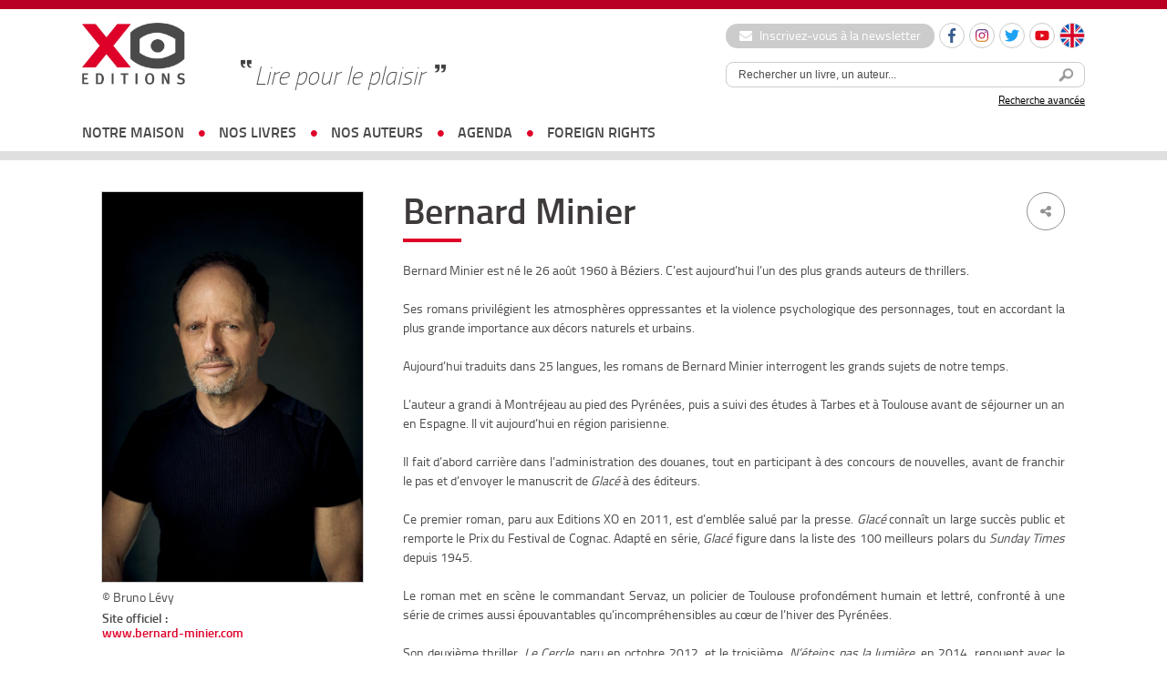

--- FILE ---
content_type: text/html; charset=UTF-8
request_url: https://www.xoeditions.com/auteurs/bernard-minier/
body_size: 14455
content:


<!doctype html>
<html lang="fr">
<head>
<meta charset="utf-8">
    <meta name='robots' content='index, follow, max-image-preview:large, max-snippet:-1, max-video-preview:-1' />
	<style>img:is([sizes="auto" i], [sizes^="auto," i]) { contain-intrinsic-size: 3000px 1500px }</style>
	<link rel="alternate" hreflang="en-us" href="https://www.xoeditions.com/en/auteurs/bernard-minier-en/" />
<link rel="alternate" hreflang="fr-fr" href="https://www.xoeditions.com/auteurs/bernard-minier/" />
<title>Bernard Minier  - XO Editions</title> 

	<!-- This site is optimized with the Yoast SEO plugin v25.7 - https://yoast.com/wordpress/plugins/seo/ -->
	<link rel="canonical" href="https://www.xoeditions.com/auteurs/bernard-minier/" />
	<meta property="og:locale" content="fr_FR" />
	<meta property="og:type" content="article" />
	<meta property="og:title" content="Bernard Minier - XO Editions" />
	<meta property="og:description" content="Bernard Minier est né le 26 août 1960 à Béziers. C’est aujourd’hui l’un des plus grands auteurs de thrillers. Ses romans privilégient les atmosphères oppressantes et la violence psychologique des personnages, tout en accordant la plus grande importance aux décors naturels et urbains. Aujourd’hui traduits dans 25 langues, les romans de [&hellip;]" />
	<meta property="og:url" content="https://www.xoeditions.com/auteurs/bernard-minier/" />
	<meta property="og:site_name" content="XO Editions" />
	<meta property="article:publisher" content="https://www.facebook.com/xoeditions" />
	<meta property="article:modified_time" content="2022-03-10T16:19:11+00:00" />
	<meta property="og:image" content="https://www.xoeditions.com/wp-content/uploads/2014/02/BLEV3167-scaled.jpg" />
	<meta property="og:image:width" content="1707" />
	<meta property="og:image:height" content="2560" />
	<meta property="og:image:type" content="image/jpeg" />
	<meta name="twitter:card" content="summary_large_image" />
	<meta name="twitter:site" content="@XOeditions" />
	<meta name="twitter:label1" content="Durée de lecture estimée" />
	<meta name="twitter:data1" content="2 minutes" />
	<script type="application/ld+json" class="yoast-schema-graph">{"@context":"https://schema.org","@graph":[{"@type":"WebPage","@id":"https://www.xoeditions.com/auteurs/bernard-minier/","url":"https://www.xoeditions.com/auteurs/bernard-minier/","name":"Bernard Minier - XO Editions","isPartOf":{"@id":"https://www.xoeditions.com/#website"},"primaryImageOfPage":{"@id":"https://www.xoeditions.com/auteurs/bernard-minier/#primaryimage"},"image":{"@id":"https://www.xoeditions.com/auteurs/bernard-minier/#primaryimage"},"thumbnailUrl":"https://www.xoeditions.com/wp-content/uploads/2014/02/BLEV3167-scaled.jpg","datePublished":"2014-02-24T14:54:20+00:00","dateModified":"2022-03-10T16:19:11+00:00","breadcrumb":{"@id":"https://www.xoeditions.com/auteurs/bernard-minier/#breadcrumb"},"inLanguage":"fr-FR","potentialAction":[{"@type":"ReadAction","target":["https://www.xoeditions.com/auteurs/bernard-minier/"]}]},{"@type":"ImageObject","inLanguage":"fr-FR","@id":"https://www.xoeditions.com/auteurs/bernard-minier/#primaryimage","url":"https://www.xoeditions.com/wp-content/uploads/2014/02/BLEV3167-scaled.jpg","contentUrl":"https://www.xoeditions.com/wp-content/uploads/2014/02/BLEV3167-scaled.jpg","width":1707,"height":2560,"caption":"Bernard Minier à son domicile"},{"@type":"BreadcrumbList","@id":"https://www.xoeditions.com/auteurs/bernard-minier/#breadcrumb","itemListElement":[{"@type":"ListItem","position":1,"name":"Accueil","item":"https://www.xoeditions.com/"},{"@type":"ListItem","position":2,"name":"Auteurs","item":"https://xoeditions.xoeditions-vt-prod-lamp01.dcsrv.eu/en/auteurs/"},{"@type":"ListItem","position":3,"name":"Bernard Minier"}]},{"@type":"WebSite","@id":"https://www.xoeditions.com/#website","url":"https://www.xoeditions.com/","name":"XO Editions","description":"Maison d&#039;édition","publisher":{"@id":"https://www.xoeditions.com/#organization"},"potentialAction":[{"@type":"SearchAction","target":{"@type":"EntryPoint","urlTemplate":"https://www.xoeditions.com/?s={search_term_string}"},"query-input":{"@type":"PropertyValueSpecification","valueRequired":true,"valueName":"search_term_string"}}],"inLanguage":"fr-FR"},{"@type":"Organization","@id":"https://www.xoeditions.com/#organization","name":"XO Editions","url":"https://www.xoeditions.com/","logo":{"@type":"ImageObject","inLanguage":"fr-FR","@id":"https://www.xoeditions.com/#/schema/logo/image/","url":"https://www.xoeditions.com/wp-content/uploads/2016/10/XO-logo-calameo.png","contentUrl":"https://www.xoeditions.com/wp-content/uploads/2016/10/XO-logo-calameo.png","width":160,"height":45,"caption":"XO Editions"},"image":{"@id":"https://www.xoeditions.com/#/schema/logo/image/"},"sameAs":["https://www.facebook.com/xoeditions","https://x.com/XOeditions"]}]}</script>
	<!-- / Yoast SEO plugin. -->


<meta name="description" content="Bernard Minier est né le 26 août 1960 à Béziers. C’est aujourd’hui l’un des plus grands auteurs de thrillers.
Ses romans privilégient les atmosphè..." />
<meta property="og:url" content="https://www.xoeditions.com/auteurs/bernard-minier/"/>
<meta property="og:title" content="Bernard Minier" />
<meta property="og:description" content="Bernard Minier est né le 26 août 1960 à Béziers. C’est aujourd’hui l’un des plus grands auteurs de thrillers. Ses romans privilégient les atmosphères oppressantes et la violence psychologique des personnages, tout en accordant la plus grande importance aux décors naturels et urbains. A..." />
<meta property="og:type" content="article" />
<meta property="og:image" content="https://www.xoeditions.com/wp-content/uploads/2014/02/BLEV3167-scaled.jpg" />
<link rel='stylesheet' id='sbi_styles-css' href='https://www.xoeditions.com/wp-content/plugins/instagram-feed/css/sbi-styles.min.css?ver=6.9.1' type='text/css' media='all' />
<link rel='stylesheet' id='wp-block-library-css' href='https://www.xoeditions.com/wp-includes/css/dist/block-library/style.min.css?ver=6.8.3' type='text/css' media='all' />
<style id='classic-theme-styles-inline-css' type='text/css'>
/*! This file is auto-generated */
.wp-block-button__link{color:#fff;background-color:#32373c;border-radius:9999px;box-shadow:none;text-decoration:none;padding:calc(.667em + 2px) calc(1.333em + 2px);font-size:1.125em}.wp-block-file__button{background:#32373c;color:#fff;text-decoration:none}
</style>
<style id='global-styles-inline-css' type='text/css'>
:root{--wp--preset--aspect-ratio--square: 1;--wp--preset--aspect-ratio--4-3: 4/3;--wp--preset--aspect-ratio--3-4: 3/4;--wp--preset--aspect-ratio--3-2: 3/2;--wp--preset--aspect-ratio--2-3: 2/3;--wp--preset--aspect-ratio--16-9: 16/9;--wp--preset--aspect-ratio--9-16: 9/16;--wp--preset--color--black: #000000;--wp--preset--color--cyan-bluish-gray: #abb8c3;--wp--preset--color--white: #ffffff;--wp--preset--color--pale-pink: #f78da7;--wp--preset--color--vivid-red: #cf2e2e;--wp--preset--color--luminous-vivid-orange: #ff6900;--wp--preset--color--luminous-vivid-amber: #fcb900;--wp--preset--color--light-green-cyan: #7bdcb5;--wp--preset--color--vivid-green-cyan: #00d084;--wp--preset--color--pale-cyan-blue: #8ed1fc;--wp--preset--color--vivid-cyan-blue: #0693e3;--wp--preset--color--vivid-purple: #9b51e0;--wp--preset--gradient--vivid-cyan-blue-to-vivid-purple: linear-gradient(135deg,rgba(6,147,227,1) 0%,rgb(155,81,224) 100%);--wp--preset--gradient--light-green-cyan-to-vivid-green-cyan: linear-gradient(135deg,rgb(122,220,180) 0%,rgb(0,208,130) 100%);--wp--preset--gradient--luminous-vivid-amber-to-luminous-vivid-orange: linear-gradient(135deg,rgba(252,185,0,1) 0%,rgba(255,105,0,1) 100%);--wp--preset--gradient--luminous-vivid-orange-to-vivid-red: linear-gradient(135deg,rgba(255,105,0,1) 0%,rgb(207,46,46) 100%);--wp--preset--gradient--very-light-gray-to-cyan-bluish-gray: linear-gradient(135deg,rgb(238,238,238) 0%,rgb(169,184,195) 100%);--wp--preset--gradient--cool-to-warm-spectrum: linear-gradient(135deg,rgb(74,234,220) 0%,rgb(151,120,209) 20%,rgb(207,42,186) 40%,rgb(238,44,130) 60%,rgb(251,105,98) 80%,rgb(254,248,76) 100%);--wp--preset--gradient--blush-light-purple: linear-gradient(135deg,rgb(255,206,236) 0%,rgb(152,150,240) 100%);--wp--preset--gradient--blush-bordeaux: linear-gradient(135deg,rgb(254,205,165) 0%,rgb(254,45,45) 50%,rgb(107,0,62) 100%);--wp--preset--gradient--luminous-dusk: linear-gradient(135deg,rgb(255,203,112) 0%,rgb(199,81,192) 50%,rgb(65,88,208) 100%);--wp--preset--gradient--pale-ocean: linear-gradient(135deg,rgb(255,245,203) 0%,rgb(182,227,212) 50%,rgb(51,167,181) 100%);--wp--preset--gradient--electric-grass: linear-gradient(135deg,rgb(202,248,128) 0%,rgb(113,206,126) 100%);--wp--preset--gradient--midnight: linear-gradient(135deg,rgb(2,3,129) 0%,rgb(40,116,252) 100%);--wp--preset--font-size--small: 13px;--wp--preset--font-size--medium: 20px;--wp--preset--font-size--large: 36px;--wp--preset--font-size--x-large: 42px;--wp--preset--spacing--20: 0.44rem;--wp--preset--spacing--30: 0.67rem;--wp--preset--spacing--40: 1rem;--wp--preset--spacing--50: 1.5rem;--wp--preset--spacing--60: 2.25rem;--wp--preset--spacing--70: 3.38rem;--wp--preset--spacing--80: 5.06rem;--wp--preset--shadow--natural: 6px 6px 9px rgba(0, 0, 0, 0.2);--wp--preset--shadow--deep: 12px 12px 50px rgba(0, 0, 0, 0.4);--wp--preset--shadow--sharp: 6px 6px 0px rgba(0, 0, 0, 0.2);--wp--preset--shadow--outlined: 6px 6px 0px -3px rgba(255, 255, 255, 1), 6px 6px rgba(0, 0, 0, 1);--wp--preset--shadow--crisp: 6px 6px 0px rgba(0, 0, 0, 1);}:where(.is-layout-flex){gap: 0.5em;}:where(.is-layout-grid){gap: 0.5em;}body .is-layout-flex{display: flex;}.is-layout-flex{flex-wrap: wrap;align-items: center;}.is-layout-flex > :is(*, div){margin: 0;}body .is-layout-grid{display: grid;}.is-layout-grid > :is(*, div){margin: 0;}:where(.wp-block-columns.is-layout-flex){gap: 2em;}:where(.wp-block-columns.is-layout-grid){gap: 2em;}:where(.wp-block-post-template.is-layout-flex){gap: 1.25em;}:where(.wp-block-post-template.is-layout-grid){gap: 1.25em;}.has-black-color{color: var(--wp--preset--color--black) !important;}.has-cyan-bluish-gray-color{color: var(--wp--preset--color--cyan-bluish-gray) !important;}.has-white-color{color: var(--wp--preset--color--white) !important;}.has-pale-pink-color{color: var(--wp--preset--color--pale-pink) !important;}.has-vivid-red-color{color: var(--wp--preset--color--vivid-red) !important;}.has-luminous-vivid-orange-color{color: var(--wp--preset--color--luminous-vivid-orange) !important;}.has-luminous-vivid-amber-color{color: var(--wp--preset--color--luminous-vivid-amber) !important;}.has-light-green-cyan-color{color: var(--wp--preset--color--light-green-cyan) !important;}.has-vivid-green-cyan-color{color: var(--wp--preset--color--vivid-green-cyan) !important;}.has-pale-cyan-blue-color{color: var(--wp--preset--color--pale-cyan-blue) !important;}.has-vivid-cyan-blue-color{color: var(--wp--preset--color--vivid-cyan-blue) !important;}.has-vivid-purple-color{color: var(--wp--preset--color--vivid-purple) !important;}.has-black-background-color{background-color: var(--wp--preset--color--black) !important;}.has-cyan-bluish-gray-background-color{background-color: var(--wp--preset--color--cyan-bluish-gray) !important;}.has-white-background-color{background-color: var(--wp--preset--color--white) !important;}.has-pale-pink-background-color{background-color: var(--wp--preset--color--pale-pink) !important;}.has-vivid-red-background-color{background-color: var(--wp--preset--color--vivid-red) !important;}.has-luminous-vivid-orange-background-color{background-color: var(--wp--preset--color--luminous-vivid-orange) !important;}.has-luminous-vivid-amber-background-color{background-color: var(--wp--preset--color--luminous-vivid-amber) !important;}.has-light-green-cyan-background-color{background-color: var(--wp--preset--color--light-green-cyan) !important;}.has-vivid-green-cyan-background-color{background-color: var(--wp--preset--color--vivid-green-cyan) !important;}.has-pale-cyan-blue-background-color{background-color: var(--wp--preset--color--pale-cyan-blue) !important;}.has-vivid-cyan-blue-background-color{background-color: var(--wp--preset--color--vivid-cyan-blue) !important;}.has-vivid-purple-background-color{background-color: var(--wp--preset--color--vivid-purple) !important;}.has-black-border-color{border-color: var(--wp--preset--color--black) !important;}.has-cyan-bluish-gray-border-color{border-color: var(--wp--preset--color--cyan-bluish-gray) !important;}.has-white-border-color{border-color: var(--wp--preset--color--white) !important;}.has-pale-pink-border-color{border-color: var(--wp--preset--color--pale-pink) !important;}.has-vivid-red-border-color{border-color: var(--wp--preset--color--vivid-red) !important;}.has-luminous-vivid-orange-border-color{border-color: var(--wp--preset--color--luminous-vivid-orange) !important;}.has-luminous-vivid-amber-border-color{border-color: var(--wp--preset--color--luminous-vivid-amber) !important;}.has-light-green-cyan-border-color{border-color: var(--wp--preset--color--light-green-cyan) !important;}.has-vivid-green-cyan-border-color{border-color: var(--wp--preset--color--vivid-green-cyan) !important;}.has-pale-cyan-blue-border-color{border-color: var(--wp--preset--color--pale-cyan-blue) !important;}.has-vivid-cyan-blue-border-color{border-color: var(--wp--preset--color--vivid-cyan-blue) !important;}.has-vivid-purple-border-color{border-color: var(--wp--preset--color--vivid-purple) !important;}.has-vivid-cyan-blue-to-vivid-purple-gradient-background{background: var(--wp--preset--gradient--vivid-cyan-blue-to-vivid-purple) !important;}.has-light-green-cyan-to-vivid-green-cyan-gradient-background{background: var(--wp--preset--gradient--light-green-cyan-to-vivid-green-cyan) !important;}.has-luminous-vivid-amber-to-luminous-vivid-orange-gradient-background{background: var(--wp--preset--gradient--luminous-vivid-amber-to-luminous-vivid-orange) !important;}.has-luminous-vivid-orange-to-vivid-red-gradient-background{background: var(--wp--preset--gradient--luminous-vivid-orange-to-vivid-red) !important;}.has-very-light-gray-to-cyan-bluish-gray-gradient-background{background: var(--wp--preset--gradient--very-light-gray-to-cyan-bluish-gray) !important;}.has-cool-to-warm-spectrum-gradient-background{background: var(--wp--preset--gradient--cool-to-warm-spectrum) !important;}.has-blush-light-purple-gradient-background{background: var(--wp--preset--gradient--blush-light-purple) !important;}.has-blush-bordeaux-gradient-background{background: var(--wp--preset--gradient--blush-bordeaux) !important;}.has-luminous-dusk-gradient-background{background: var(--wp--preset--gradient--luminous-dusk) !important;}.has-pale-ocean-gradient-background{background: var(--wp--preset--gradient--pale-ocean) !important;}.has-electric-grass-gradient-background{background: var(--wp--preset--gradient--electric-grass) !important;}.has-midnight-gradient-background{background: var(--wp--preset--gradient--midnight) !important;}.has-small-font-size{font-size: var(--wp--preset--font-size--small) !important;}.has-medium-font-size{font-size: var(--wp--preset--font-size--medium) !important;}.has-large-font-size{font-size: var(--wp--preset--font-size--large) !important;}.has-x-large-font-size{font-size: var(--wp--preset--font-size--x-large) !important;}
:where(.wp-block-post-template.is-layout-flex){gap: 1.25em;}:where(.wp-block-post-template.is-layout-grid){gap: 1.25em;}
:where(.wp-block-columns.is-layout-flex){gap: 2em;}:where(.wp-block-columns.is-layout-grid){gap: 2em;}
:root :where(.wp-block-pullquote){font-size: 1.5em;line-height: 1.6;}
</style>
<link rel='stylesheet' id='ctf_styles-css' href='https://www.xoeditions.com/wp-content/plugins/custom-twitter-feeds/css/ctf-styles.min.css?ver=2.3.1' type='text/css' media='all' />
<link rel='stylesheet' id='wpml-legacy-dropdown-0-css' href='//www.xoeditions.com/wp-content/plugins/sitepress-multilingual-cms/templates/language-switchers/legacy-dropdown/style.css?ver=1' type='text/css' media='all' />
<style id='wpml-legacy-dropdown-0-inline-css' type='text/css'>
.wpml-ls-statics-shortcode_actions, .wpml-ls-statics-shortcode_actions .wpml-ls-sub-menu, .wpml-ls-statics-shortcode_actions a {border-color:#cdcdcd;}.wpml-ls-statics-shortcode_actions a {color:#444444;background-color:#ffffff;}.wpml-ls-statics-shortcode_actions a:hover,.wpml-ls-statics-shortcode_actions a:focus {color:#000000;background-color:#eeeeee;}.wpml-ls-statics-shortcode_actions .wpml-ls-current-language>a {color:#444444;background-color:#ffffff;}.wpml-ls-statics-shortcode_actions .wpml-ls-current-language:hover>a, .wpml-ls-statics-shortcode_actions .wpml-ls-current-language>a:focus {color:#000000;background-color:#eeeeee;}
</style>
<link rel='stylesheet' id='dashicons-css' href='https://www.xoeditions.com/wp-includes/css/dashicons.min.css?ver=6.8.3' type='text/css' media='all' />
<link rel='stylesheet' id='themename-style-css' href='https://www.xoeditions.com/wp-content/themes/xo-editions/style.css?ver=1.0' type='text/css' media='all' />
<script type="text/javascript" src="//www.xoeditions.com/wp-content/plugins/sitepress-multilingual-cms/templates/language-switchers/legacy-dropdown/script.js?ver=1" id="wpml-legacy-dropdown-0-js"></script>
<link rel="https://api.w.org/" href="https://www.xoeditions.com/wp-json/" /><link rel="alternate" title="oEmbed (JSON)" type="application/json+oembed" href="https://www.xoeditions.com/wp-json/oembed/1.0/embed?url=https%3A%2F%2Fwww.xoeditions.com%2Fauteurs%2Fbernard-minier%2F" />
<link rel="alternate" title="oEmbed (XML)" type="text/xml+oembed" href="https://www.xoeditions.com/wp-json/oembed/1.0/embed?url=https%3A%2F%2Fwww.xoeditions.com%2Fauteurs%2Fbernard-minier%2F&#038;format=xml" />
<meta name="generator" content="WPML ver:4.4.7 stt:1,4;" />
<!-- Google Tag Manager -->
<script>(function(w,d,s,l,i){w[l]=w[l]||[];w[l].push({'gtm.start':
new Date().getTime(),event:'gtm.js'});var f=d.getElementsByTagName(s)[0],
j=d.createElement(s),dl=l!='dataLayer'?'&l='+l:'';j.async=true;j.src=
'https://www.googletagmanager.com/gtm.js?id='+i+dl;f.parentNode.insertBefore(j,f);
})(window,document,'script','dataLayer','GTM-5FPPL3PR');</script>
<!-- End Google Tag Manager -->    <meta name="viewport" content="width=device-width, initial-scale=1, maximum-scale=2.0, minimum-scale=1.0, user-scalable=yes">
	<meta name="facebook-domain-verification" content="44t4ih933emhh0ib257s7q5fuhwaod" />
    <!-- STYLES -->
    <link href="https://www.xoeditions.com/wp-content/themes/xo-editions/_css/reset.css" rel="stylesheet" type="text/css">
    <link href="https://www.xoeditions.com/wp-content/themes/xo-editions/_css/fonts.css" rel="stylesheet" type="text/css">
    <link href="https://www.xoeditions.com/wp-content/themes/xo-editions/_css/global.css?v=4" rel="stylesheet" type="text/css">
    <link rel="stylesheet" href="//code.jquery.com/ui/1.10.4/themes/smoothness/jquery-ui.css">
    <link rel="stylesheet" href="https://maxcdn.bootstrapcdn.com/font-awesome/4.7.0/css/font-awesome.min.css">
        <link rel="icon" type="image/png" sizes="16x16" href="https://www.xoeditions.com/wp-content/themes/xo-editions/_img/favico.png">
    <link rel="stylesheet" type="text/css" href="//cdn.jsdelivr.net/npm/slick-carousel@1.8.1/slick/slick.css"/>
    <!-- STYLES -->

    <!--<script type="text/javascript" src="https://www.xoeditions.com/wp-content/themes/xo-editions/_js/tarteaucitron/tarteaucitron.js"></script>-->		<!-- Facebook Pixel Code --><script>!function(f,b,e,v,n,t,s){if(f.fbq)return;n=f.fbq=function(){n.callMethod?n.callMethod.apply(n,arguments):n.queue.push(arguments)};if(!f._fbq)f._fbq=n;n.push=n;n.loaded=!0;n.version='2.0';n.queue=[];t=b.createElement(e);t.async=!0;t.src=v;s=b.getElementsByTagName(e)[0];s.parentNode.insertBefore(t,s)}(window, document,'script','https://connect.facebook.net/en_US/fbevents.js');fbq('init', '387567509774745');fbq('track', 'PageView');</script><noscript><img height="1" width="1" style="display:none"src="https://www.facebook.com/tr?id=387567509774745&ev=PageView&noscript=1"/></noscript><!-- End Facebook Pixel Code -->	

<!-- Matomo -->
<script>
  var _paq = window._paq = window._paq || [];
  /* tracker methods like "setCustomDimension" should be called before "trackPageView" */
  _paq.push(['trackPageView']);
  _paq.push(['enableLinkTracking']);
  (function() {
    var u="https://xoeditions.matomo.cloud/";
    _paq.push(['setTrackerUrl', u+'matomo.php']);
    _paq.push(['setSiteId', '1']);
    var d=document, g=d.createElement('script'), s=d.getElementsByTagName('script')[0];
    g.async=true; g.src='//cdn.matomo.cloud/xoeditions.matomo.cloud/matomo.js'; s.parentNode.insertBefore(g,s);
  })();
</script>
<!-- End Matomo Code -->


</head>

<body>

<div id="locale" style="display:none;">fr</div>
<script>
	/*var locale = document.getElementById('locale').innerHTML;
	var tarteaucitronForceLanguage = locale;
    tarteaucitron.init({
        "hashtag": "#tarteaucitron", 
        "highPrivacy": false, 
        "orientation": "bottom", 
        "adblocker": false, 
        "showAlertSmall": false,
        "cookieslist": true, 
        "removeCredit": false, 
        "handleBrowserDNTRequest": false,
        //"cookieDomain": ".example.com" 
		"showIcon" : false,
    });

    tarteaucitron.user.gajsUa = 'UA-29104381-1';
    tarteaucitron.user.gajsMore = function () {};
	tarteaucitron.user.googletagmanagerId = 'GTM-NB4P3FG';
    (tarteaucitron.job = tarteaucitron.job || []).push('googletagmanager');
    (tarteaucitron.job = tarteaucitron.job || []).push('gajs');
	(tarteaucitron.job = tarteaucitron.job || []).push('youtube');*/
	
	
	
<!-- Google Tag Manager -->
(function(w,d,s,l,i){w[l]=w[l]||[];w[l].push({'gtm.start':
new Date().getTime(),event:'gtm.js'});var f=d.getElementsByTagName(s)[0],
j=d.createElement(s),dl=l!='dataLayer'?'&l='+l:'';j.async=true;j.src=
'https://www.googletagmanager.com/gtm.js?id='+i+dl;f.parentNode.insertBefore(j,f);
})(window,document,'script','dataLayer','GTM-NB4P3FG');
<!-- End Google Tag Manager -->
	
	
	
</script>

<div id="wrapperSite">
	<header>
		<div id="headerWrapper">
			<a href="https://www.xoeditions.com" class="logo"><img src="https://www.xoeditions.com/wp-content/themes/xo-editions/_img/xo-editions.png" width="366" height="217"></a>
            
            <div id="accroche">Lire pour le plaisir</div>

			<div class="header-right">
                <div class="header-links">
                    <a href="https://www.xoeditions.com/inscrivez-vous-a-notre-newsletter" class="btn-newsletter"><i class="fa fa-envelope"></i> Inscrivez-vous à la newsletter</a>
    				<ul class="social-list small">
    					<li>
                            <a href="https://www.facebook.com/xoeditions" target="_blank" class="round-item"><img src="https://www.xoeditions.com/wp-content/themes/xo-editions/_img/ico-facebook.svg" width="16" height="16" alt="Facebook"></a>
                        </li>
    					<li>
                            <a href="https://www.instagram.com/xo_editions/" target="_blank" class="round-item"><img src="https://www.xoeditions.com/wp-content/themes/xo-editions/_img/ico-instagram.svg" width="16" height="16" alt="Instagram"></a>
                        </li>
                        <li>
                            <a href="https://twitter.com/XOeditions" target="_blank" class="round-item"><img src="https://www.xoeditions.com/wp-content/themes/xo-editions/_img/ico-twitter.svg" width="16" height="16" alt="Twitter"></a>
                        </li>
                        <li>
                            <a href="https://www.youtube.com/channel/UCqMVUL_o4y3mNPULgfaORsA" target="_blank" class="round-item"><img src="https://www.xoeditions.com/wp-content/themes/xo-editions/_img/ico-youtube.svg" width="16" height="16" alt="Youtube"></a>
                        </li>
                                                                            <li class="lang"><a href="https://www.xoeditions.com/en/auteurs/bernard-minier-en/" class="round-item"><img src="https://www.xoeditions.com/wp-content/themes/xo-editions/_img/ico-lang-en.svg" width="26" height="26" alt="Anglais"></a></li>
                            				</ul>
    			</div>

                <div id="searchTop">
                    <div id="source-url-search" style="display: none;">https://www.xoeditions.com/search-results/</div>
                	<form method="get" action="https://www.xoeditions.com" class="form-search">
                    	<input type="text" name="s" class="topic_title" value="Rechercher un livre, un auteur..." onFocus="if (this.value == 'Rechercher un livre, un auteur...') {this.value = '';}" onBlur="if (this.value == '') {this.value = 'Rechercher un livre, un auteur...';}"><button><img src="https://www.xoeditions.com/wp-content/themes/xo-editions/_img/searchHeader.png" width="25" height="25"></button>
                    </form>
                    <a href="https://www.xoeditions.com/recherche-avancee/">Recherche avancée</a>
                </div>
            </div>

			<button class="js-nav-toggle"><span class="icon-nav"></span></button>
		</div>

		<nav id="nav-wrap">
            <div class="nav-search">
                <form method="get" action="https://www.xoeditions.com" class="form-search">
                    <input type="text" name="s" class="topic_title" value="Rechercher un livre, un auteur..." onFocus="if (this.value == 'Rechercher un livre, un auteur...') {this.value = '';}" onBlur="if (this.value == '') {this.value = 'Rechercher un livre, un auteur...';}"><button><img src="https://www.xoeditions.com/wp-content/themes/xo-editions/_img/searchHeader.png" width="25" height="25"></button>
                </form>
            </div>

			<ul id="nav">
                <li class="has-sub-nav">
                    <a href="https://www.xoeditions.com/#">notre maison</a>
                    <div class="sub-nav">
                        <ul>
                            <li class="about"><a href="https://www.xoeditions.com/qui-sommes-nous/">qui sommes-nous</a></li>
                            <li class="about"><a href="https://www.xoeditions.com/nous-contacter/">nous contacter</a></li>
                        </ul>
                    </div>
                </li>
				<li class="has-sub-nav">
                    <a href="https://www.xoeditions.com/#">nos livres</a>
                    <div class="sub-nav">
                        <ul>
                            <li><a href="https://www.xoeditions.com/nouveautes">Nouveautés</a></li>
                            <li><a href="https://www.xoeditions.com/collection/romans">Romans</a></li>
                            <li><a href="https://www.xoeditions.com/collection/documents">Documents</a></li>
                            <li><a href="https://www.xoeditions.com/collection/jeunesse">Jeunesse</a></li>
							<li><a href="https://www.xoeditions.com/clea-des-livres-quon-noublie-pas/">COLLECTION CLÉA</a></li>                        </ul>
                    </div>
                </li>
				<li><a href="https://www.xoeditions.com/auteurs">nos auteurs</a></li>
                <li><a href="https://www.xoeditions.com/agenda">agenda</a></li>                <li><a href="https://www.xoeditions.com/foreign-rights">foreign rights</a></li>
			</ul>

            <div class="nav-links">
                <a href="https://www.xoeditions.com/inscrivez-vous-a-notre-newsletter" class="btn-newsletter"><i class="fa fa-envelope"></i> Inscription à la newsletter</a>
                <ul class="social-list small">
                    <li>
                        <a href="https://www.facebook.com/xoeditions" target="_blank" class="round-item"><img src="https://www.xoeditions.com/wp-content/themes/xo-editions/_img/ico-facebook.svg" width="16" height="16" alt="Facebook"></a>
                    </li>
                    <li>
                        <a href="https://www.instagram.com/xo_editions/" target="_blank" class="round-item"><img src="https://www.xoeditions.com/wp-content/themes/xo-editions/_img/ico-instagram.svg" width="16" height="16" alt="Instagram"></a>
                    </li>
                    <li>
                        <a href="https://twitter.com/XOeditions" target="_blank" class="round-item"><img src="https://www.xoeditions.com/wp-content/themes/xo-editions/_img/ico-twitter.svg" width="16" height="16" alt="Twitter"></a>
                    </li>
                    <li>
                        <a href="https://www.youtube.com/channel/UCqMVUL_o4y3mNPULgfaORsA" target="_blank" class="round-item"><img src="https://www.xoeditions.com/wp-content/themes/xo-editions/_img/ico-youtube.svg" width="16" height="16" alt="Youtube"></a>
                    </li>
                </ul>
            </div>
		</nav>
	</header>



    <section id="page-auteur">
    	<aside>
         <img width="683" height="1024" src="https://www.xoeditions.com/wp-content/uploads/2014/02/BLEV3167-683x1024.jpg" class="attachment-large size-large wp-post-image" alt="Bernard Minier ©Bruno Lévy" decoding="async" fetchpriority="high" srcset="https://www.xoeditions.com/wp-content/uploads/2014/02/BLEV3167-683x1024.jpg 683w, https://www.xoeditions.com/wp-content/uploads/2014/02/BLEV3167-200x300.jpg 200w, https://www.xoeditions.com/wp-content/uploads/2014/02/BLEV3167-768x1152.jpg 768w, https://www.xoeditions.com/wp-content/uploads/2014/02/BLEV3167-1024x1536.jpg 1024w, https://www.xoeditions.com/wp-content/uploads/2014/02/BLEV3167-1366x2048.jpg 1366w, https://www.xoeditions.com/wp-content/uploads/2014/02/BLEV3167-scaled.jpg 1707w" sizes="(max-width: 683px) 100vw, 683px" />
        <p>© Bruno Lévy</p>
        
       	
        <p><strong>Site officiel :<br>
      	<a href="http://www.bernard-minier.com" target="_blank">www.bernard-minier.com</a></strong></p>
        
        
        
        
        <p id="facebook">
        <a href="http://www.facebook.com/bernard.minier" target="_blank"><img src="https://www.xoeditions.com/wp-content/themes/xo-editions/_img/facebookAside.png" width="29" height="29">
        <span>devenez fan</span><br>
        sur Facebook !</a></p>
        
        
        <!-------  ACTUS AUTEUR -------->
         
        <!-------  ACTUS AUTEUR -------->
        </aside>
    	<article>
        <div class="share">
            <ul>
                <li> <a href="" class="fbshare"><i class="fa fa-facebook" aria-hidden="true"></i></a> </li>
                <li><a href="" class="twshare"><i class="fa fa-twitter" aria-hidden="true"></i></a></li>
              </ul>
              <span><i class="fa fa-share-alt" aria-hidden="true"></i></span>
          </div>
        <h1>Bernard Minier</h1>

        <p style="text-align: justify;">Bernard Minier est né le 26 août 1960 à Béziers. C’est aujourd’hui l’un des plus grands auteurs de thrillers.</p>
<p style="text-align: justify;">Ses romans privilégient les atmosphères oppressantes et la violence psychologique des personnages, tout en accordant la plus grande importance aux décors naturels et urbains.</p>
<p style="text-align: justify;">Aujourd’hui traduits dans 25 langues, les romans de Bernard Minier interrogent les grands sujets de notre temps.</p>
<p style="text-align: justify;">L’auteur a grandi à Montréjeau au pied des Pyrénées, puis a suivi des études à Tarbes et à Toulouse avant de séjourner un an en Espagne. Il vit aujourd’hui en région parisienne.</p>
<p style="text-align: justify;">Il fait d’abord carrière dans l’administration des douanes, tout en participant à des concours de nouvelles, avant de franchir le pas et d’envoyer le manuscrit de <em>Glacé</em> à des éditeurs.</p>
<p style="text-align: justify;">Ce premier roman, paru aux Editions XO en 2011, est d’emblée salué par la presse. <em>Glacé</em> connaît un large succès public et remporte le Prix du Festival de Cognac. Adapté en série, <em>Glacé</em> figure dans la liste des 100 meilleurs polars du <em>Sunday Times </em>depuis 1945.</p>
<p style="text-align: justify;">Le roman met en scène le commandant Servaz, un policier de Toulouse profondément humain et lettré, confronté à une série de crimes aussi épouvantables qu&rsquo;incompréhensibles au cœur de l&rsquo;hiver des Pyrénées.</p>
<p style="text-align: justify;">Son deuxième thriller, <em>Le Cercle</em>, paru en octobre 2012, et le troisième, <em>N’éteins pas la lumière</em>, en 2014, renouent avec le même personnage. L’année suivante, Bernard Minier laisse un peu de répit à son héros en publiant <em>Une putain d’histoire</em>. Les retrouvailles ont lieu l’année suivante avec <em>Nuit</em> puis, en 2018, avec <em>Sœurs</em>.</p>
<p style="text-align: justify;">En 2019, il publie un nouvel unitaire : <em>M, le bord de l’abîme</em>, un thriller extraordinairement contemporain qui donne le vertige et permet enfin de comprendre ce qui se cache derrière l’intelligence artificielle. Puis Martin Servaz revient sur le devant de la scène avec <em>La Vallée</em> en 2020 et <em>La Chasse</em> en 2021. En 2022, Bernard Minier publie son dixième thriller et offre à ses lecteurs une nouvelle héroïne : <em>LUCIA</em>, une enquêtrice aussi rebelle et attachante que coriace.</p>
<p style="text-align: justify;">En France, en dix ans, Bernard Minier a vendu plus de 4,8 millions d’exemplaires de ses romans. Il a fait son entrée en 2020 dans le Top 10 des auteurs français les plus lus en France et a progressé à la 6<sup>e</sup> place en 2021.</p>

        </article>
        <div class="clear"></div>
    </section>

<div class="clear"></div>




<section class="all-news has-bg"> <!-- .has-bg classe à ajouter sur les pages autres que la home-->
	<div class="large-container">
		<h3 class="titreSoul">Suivez toute notre actualité</h3>

		<div class="btn-wrapper">
			<a href="https://www.xoeditions.com/inscrivez-vous-a-notre-newsletter" class="btn-news"><i class="fa fa-envelope" aria-hidden="true"></i> Inscrivez-vous à la newsletter</a>
		</div>

		<ul class="social-list large">
			<li>
                <a href="https://www.facebook.com/xoeditions" target="_blank" class="round-item"><img src="https://www.xoeditions.com/wp-content/themes/xo-editions/_img/ico-facebook.svg" width="20" height="20" alt="Facebook"></a>
            </li>
			<li>
                <a href="https://www.instagram.com/xo_editions/" target="_blank" class="round-item"><img src="https://www.xoeditions.com/wp-content/themes/xo-editions/_img/ico-instagram.svg" width="20" height="20" alt="Instagram"></a>
            </li>
            <li>
                <a href="https://twitter.com/XOeditions" target="_blank" class="round-item"><img src="https://www.xoeditions.com/wp-content/themes/xo-editions/_img/ico-twitter.svg" width="20" height="20" alt="Twitter"></a>
            </li>
            <li>
                <a href="https://www.youtube.com/channel/UCqMVUL_o4y3mNPULgfaORsA" target="_blank" class="round-item"><img src="https://www.xoeditions.com/wp-content/themes/xo-editions/_img/ico-youtube.svg" width="20" height="20" alt="Youtube"></a>
            </li>
		</ul>
	</div>
</section>
    
<div class="clear"></div>
<!-------  LIVRES AUTEUR -------->


<section id="related">
	<div class="titreBgRouge">bibliographie</div>
    
    <div id="livres" data-isIE="false">
        <div id="carouselWrapper">
              <div id="carouselList" class="memeauteur">
              
              
                <div class="item">
					


<div class="livre">
    

    <div class="wrapper">
        <div class="tranche"><img src="https://www.xoeditions.com/wp-content/themes/xo-editions/_img/tranche_xo.png" width="40" height="320">
			<p class="nomauteurtranche">Bernard Minier</p>
        </div>
        <div class="face"><img width="207" height="300" src="https://www.xoeditions.com/wp-content/uploads/2025/01/CV2_H-207x300.jpg" class="attachment-medium size-medium wp-post-image" alt="" decoding="async" loading="lazy" srcset="https://www.xoeditions.com/wp-content/uploads/2025/01/CV2_H-207x300.jpg 207w, https://www.xoeditions.com/wp-content/uploads/2025/01/CV2_H-707x1024.jpg 707w, https://www.xoeditions.com/wp-content/uploads/2025/01/CV2_H-768x1112.jpg 768w, https://www.xoeditions.com/wp-content/uploads/2025/01/CV2_H-1060x1536.jpg 1060w, https://www.xoeditions.com/wp-content/uploads/2025/01/CV2_H-1414x2048.jpg 1414w, https://www.xoeditions.com/wp-content/uploads/2025/01/CV2_H-scaled.jpg 1767w" sizes="auto, (max-width: 207px) 100vw, 207px" /></div>
    </div>

    <div class="infos">
        <h2>H</a></h2>
        
        <p>H comme… Hirtmann Depuis l’évasion de Julian Hirtmann, le plus célèbre des tueurs en série, Martin Servaz n’est pas le seul à enquêter : détectives amateurs sur le Net, fans de true crime, ...</p>
    </div>

    <div class="buttons">
        <h2><a href="https://www.xoeditions.com/livres/h-bernardminier/" class="link-cover">H</a></h2>
        
        <span class="bttDecouvrir">Découvrir ce livre »</span>
        <!--  -->            
    </div>
    <!-- <div class="btnClose"></div> -->
</div>
                </div>
                
                 
                <div class="item">
					


<div class="livre">
    

    <div class="wrapper">
        <div class="tranche"><img src="https://www.xoeditions.com/wp-content/themes/xo-editions/_img/tranche_xo.png" width="40" height="320">
			<p class="nomauteurtranche">Bernard Minier</p>
        </div>
        <div class="face"><img width="183" height="300" src="https://www.xoeditions.com/wp-content/uploads/2024/10/9782266352031ORI-183x300.jpg" class="attachment-medium size-medium wp-post-image" alt="" decoding="async" loading="lazy" srcset="https://www.xoeditions.com/wp-content/uploads/2024/10/9782266352031ORI-183x300.jpg 183w, https://www.xoeditions.com/wp-content/uploads/2024/10/9782266352031ORI-625x1024.jpg 625w, https://www.xoeditions.com/wp-content/uploads/2024/10/9782266352031ORI-768x1259.jpg 768w, https://www.xoeditions.com/wp-content/uploads/2024/10/9782266352031ORI-937x1536.jpg 937w, https://www.xoeditions.com/wp-content/uploads/2024/10/9782266352031ORI-1250x2048.jpg 1250w, https://www.xoeditions.com/wp-content/uploads/2024/10/9782266352031ORI.jpg 1276w" sizes="auto, (max-width: 183px) 100vw, 183px" /></div>
    </div>

    <div class="infos">
        <h2>Les chats et 14 histoires mystérieuses, diaboliques, cruelles</a></h2>
        
        <p>Un recueil de 15 nouvelles inédites : envoûtantes, effrayantes, captivantes.  Dans ce recueil, Bernard Minier convoque le polar, le thriller, mais aussi le fantastique, l&rsquo;horrifique, le ...</p>
    </div>

    <div class="buttons">
        <h2><a href="https://www.xoeditions.com/livres/les-chats-et-14-histoires-mysterieuses-diaboliques-cruelles/" class="link-cover">Les chats et 14 histoires mystérieuses, diaboliques, cruelles</a></h2>
        
        <span class="bttDecouvrir">Découvrir ce livre »</span>
        <!--  -->            
    </div>
    <!-- <div class="btnClose"></div> -->
</div>
                </div>
                
                 
                <div class="item">
					


<div class="livre">
    

    <div class="wrapper">
        <div class="tranche"><img src="https://www.xoeditions.com/wp-content/themes/xo-editions/_img/tranche_xo.png" width="40" height="320">
			<p class="nomauteurtranche">Bernard Minier</p>
        </div>
        <div class="face"><img width="206" height="300" src="https://www.xoeditions.com/wp-content/uploads/2024/04/OK5_-LES-EFFACEES-206x300.jpg" class="attachment-medium size-medium wp-post-image" alt="" decoding="async" loading="lazy" srcset="https://www.xoeditions.com/wp-content/uploads/2024/04/OK5_-LES-EFFACEES-206x300.jpg 206w, https://www.xoeditions.com/wp-content/uploads/2024/04/OK5_-LES-EFFACEES-703x1024.jpg 703w, https://www.xoeditions.com/wp-content/uploads/2024/04/OK5_-LES-EFFACEES-768x1119.jpg 768w, https://www.xoeditions.com/wp-content/uploads/2024/04/OK5_-LES-EFFACEES-1054x1536.jpg 1054w, https://www.xoeditions.com/wp-content/uploads/2024/04/OK5_-LES-EFFACEES-1406x2048.jpg 1406w, https://www.xoeditions.com/wp-content/uploads/2024/04/OK5_-LES-EFFACEES-scaled.jpg 1757w" sizes="auto, (max-width: 206px) 100vw, 206px" /></div>
    </div>

    <div class="infos">
        <h2>Les Effacées</a></h2>
        
        <p>DEUX TUEURS. DEUX MONDES UNE DOUBLE MENACE En Galice, un tueur kidnappe des femmes qui se lèvent tôt pour aller travailler. Des invisibles. Des effacées. À Madrid, un autre assassin s’en prend à ...</p>
    </div>

    <div class="buttons">
        <h2><a href="https://www.xoeditions.com/livres/les-effacees/" class="link-cover">Les Effacées</a></h2>
        
        <span class="bttDecouvrir">Découvrir ce livre »</span>
        <!--  -->            
    </div>
    <!-- <div class="btnClose"></div> -->
</div>
                </div>
                
                 
                <div class="item">
					


<div class="livre">
    

    <div class="wrapper">
        <div class="tranche"><img src="https://www.xoeditions.com/wp-content/themes/xo-editions/_img/tranche_xo.png" width="40" height="320">
			<p class="nomauteurtranche">Bernard Minier</p>
        </div>
        <div class="face"><img width="206" height="300" src="https://www.xoeditions.com/wp-content/uploads/2023/04/EC11_BM_2023-1-206x300.jpg" class="attachment-medium size-medium wp-post-image" alt="" decoding="async" loading="lazy" srcset="https://www.xoeditions.com/wp-content/uploads/2023/04/EC11_BM_2023-1-206x300.jpg 206w, https://www.xoeditions.com/wp-content/uploads/2023/04/EC11_BM_2023-1-704x1024.jpg 704w, https://www.xoeditions.com/wp-content/uploads/2023/04/EC11_BM_2023-1-768x1117.jpg 768w, https://www.xoeditions.com/wp-content/uploads/2023/04/EC11_BM_2023-1-1056x1536.jpg 1056w, https://www.xoeditions.com/wp-content/uploads/2023/04/EC11_BM_2023-1-1408x2048.jpg 1408w, https://www.xoeditions.com/wp-content/uploads/2023/04/EC11_BM_2023-1-scaled.jpg 1759w" sizes="auto, (max-width: 206px) 100vw, 206px" /></div>
    </div>

    <div class="infos">
        <h2>Un oeil dans la nuit</a></h2>
        
        <p>Dans les montagnes, retiré du monde, un réalisateur de films d&rsquo;horreur, Morbus Delacroix. Culte, misanthrope, fou. Parmi ses fans, une étudiante en cinéma. Fascinée, intrépide, ...</p>
    </div>

    <div class="buttons">
        <h2><a href="https://www.xoeditions.com/livres/un-oeil-dans-la-nuit/" class="link-cover">Un oeil dans la nuit</a></h2>
        
        <span class="bttDecouvrir">Découvrir ce livre »</span>
        <!--  -->            
    </div>
    <!-- <div class="btnClose"></div> -->
</div>
                </div>
                
                 
                <div class="item">
					


<div class="livre">
    

    <div class="wrapper">
        <div class="tranche"><img src="https://www.xoeditions.com/wp-content/themes/xo-editions/_img/tranche_xo.png" width="40" height="320">
			<p class="nomauteurtranche">Bernard Minier</p>
        </div>
        <div class="face"><img width="206" height="300" src="https://www.xoeditions.com/wp-content/uploads/2022/02/9782374484082-206x300.jpg" class="attachment-medium size-medium wp-post-image" alt="Lucia - Bernard Minier" decoding="async" loading="lazy" srcset="https://www.xoeditions.com/wp-content/uploads/2022/02/9782374484082-206x300.jpg 206w, https://www.xoeditions.com/wp-content/uploads/2022/02/9782374484082-703x1024.jpg 703w, https://www.xoeditions.com/wp-content/uploads/2022/02/9782374484082-768x1118.jpg 768w, https://www.xoeditions.com/wp-content/uploads/2022/02/9782374484082-1055x1536.jpg 1055w, https://www.xoeditions.com/wp-content/uploads/2022/02/9782374484082-1407x2048.jpg 1407w, https://www.xoeditions.com/wp-content/uploads/2022/02/9782374484082-scaled.jpg 1758w" sizes="auto, (max-width: 206px) 100vw, 206px" /></div>
    </div>

    <div class="infos">
        <h2>Lucia</a></h2>
        
        <p>Découvrez le site de Lucia : https://lucia-bernardminier.com/ À l’université de Salamanque, un groupe d’étudiants en criminologie découvre l’existence d’un tueur passé sous les radars depuis ...</p>
    </div>

    <div class="buttons">
        <h2><a href="https://www.xoeditions.com/livres/lucia/" class="link-cover">Lucia</a></h2>
        
        <span class="bttDecouvrir">Découvrir ce livre »</span>
        <!--  -->            
    </div>
    <!-- <div class="btnClose"></div> -->
</div>
                </div>
                
                 
                <div class="item">
					


<div class="livre">
    

    <div class="wrapper">
        <div class="tranche"><img src="https://www.xoeditions.com/wp-content/themes/xo-editions/_img/tranche_xo.png" width="40" height="320">
			<p class="nomauteurtranche">Bernard Minier</p>
        </div>
        <div class="face"><img width="200" height="300" src="https://www.xoeditions.com/wp-content/uploads/2021/11/GLACE_CLEA_CV-200x300.jpg" class="attachment-medium size-medium wp-post-image" alt="" decoding="async" loading="lazy" srcset="https://www.xoeditions.com/wp-content/uploads/2021/11/GLACE_CLEA_CV-200x300.jpg 200w, https://www.xoeditions.com/wp-content/uploads/2021/11/GLACE_CLEA_CV-684x1024.jpg 684w, https://www.xoeditions.com/wp-content/uploads/2021/11/GLACE_CLEA_CV-768x1150.jpg 768w, https://www.xoeditions.com/wp-content/uploads/2021/11/GLACE_CLEA_CV-1026x1536.jpg 1026w, https://www.xoeditions.com/wp-content/uploads/2021/11/GLACE_CLEA_CV-1368x2048.jpg 1368w, https://www.xoeditions.com/wp-content/uploads/2021/11/GLACE_CLEA_CV.jpg 1662w" sizes="auto, (max-width: 200px) 100vw, 200px" /></div>
    </div>

    <div class="infos">
        <h2>Glacé</a></h2>
        
        <p>Décembre 2008, dans une vallée encaissée des Pyrénées. Au petit matin, les ouvriers d’une centrale hydroélectrique découvrent le cadavre d’un cheval sans tête, accroché à la falaise glacée. Le ...</p>
    </div>

    <div class="buttons">
        <h2><a href="https://www.xoeditions.com/livres/glace-2/" class="link-cover">Glacé</a></h2>
        
        <span class="bttDecouvrir">Découvrir ce livre »</span>
        <!--  -->            
    </div>
    <!-- <div class="btnClose"></div> -->
</div>
                </div>
                
                 
                <div class="item">
					


<div class="livre">
    

    <div class="wrapper">
        <div class="tranche"><img src="https://www.xoeditions.com/wp-content/themes/xo-editions/_img/tranche_xo.png" width="40" height="320">
			<p class="nomauteurtranche">Bernard Minier</p>
        </div>
        <div class="face"><img width="194" height="300" src="https://www.xoeditions.com/wp-content/uploads/2021/03/LA_CHASSE_CV-194x300.jpg" class="attachment-medium size-medium wp-post-image" alt="" decoding="async" loading="lazy" srcset="https://www.xoeditions.com/wp-content/uploads/2021/03/LA_CHASSE_CV-194x300.jpg 194w, https://www.xoeditions.com/wp-content/uploads/2021/03/LA_CHASSE_CV-662x1024.jpg 662w, https://www.xoeditions.com/wp-content/uploads/2021/03/LA_CHASSE_CV-768x1187.jpg 768w, https://www.xoeditions.com/wp-content/uploads/2021/03/LA_CHASSE_CV-994x1536.jpg 994w, https://www.xoeditions.com/wp-content/uploads/2021/03/LA_CHASSE_CV-1325x2048.jpg 1325w, https://www.xoeditions.com/wp-content/uploads/2021/03/LA_CHASSE_CV-scaled.jpg 1656w" sizes="auto, (max-width: 194px) 100vw, 194px" /></div>
    </div>

    <div class="infos">
        <h2>La Chasse</a></h2>
        
        <p>« Il y a des ténèbres qu&rsquo;aucun soleil ne peut dissiper. » Sous le halo de la pleine lune, un cerf surgit de la forêt. L’animal a des yeux humains. Ce n’est pas une bête sauvage qui a été ...</p>
    </div>

    <div class="buttons">
        <h2><a href="https://www.xoeditions.com/livres/la-chasse/" class="link-cover">La Chasse</a></h2>
        
        <span class="bttDecouvrir">Découvrir ce livre »</span>
        <!--  -->            
    </div>
    <!-- <div class="btnClose"></div> -->
</div>
                </div>
                
                 
                <div class="item">
					


<div class="livre">
    

    <div class="wrapper">
        <div class="tranche"><img src="https://www.xoeditions.com/wp-content/themes/xo-editions/_img/tranche_xo.png" width="40" height="320">
			<p class="nomauteurtranche">Bernard Minier</p>
        </div>
        <div class="face"><img width="194" height="300" src="https://www.xoeditions.com/wp-content/uploads/2020/02/9782374481913-web-194x300.jpg" class="attachment-medium size-medium wp-post-image" alt="la vallée" decoding="async" loading="lazy" srcset="https://www.xoeditions.com/wp-content/uploads/2020/02/9782374481913-web-194x300.jpg 194w, https://www.xoeditions.com/wp-content/uploads/2020/02/9782374481913-web-663x1024.jpg 663w, https://www.xoeditions.com/wp-content/uploads/2020/02/9782374481913-web-768x1187.jpg 768w, https://www.xoeditions.com/wp-content/uploads/2020/02/9782374481913-web.jpg 921w" sizes="auto, (max-width: 194px) 100vw, 194px" /></div>
    </div>

    <div class="infos">
        <h2>La vallée</a></h2>
        
        <p>« Je crois que quelqu’un est en train d’agir comme s’il se prenait pour Dieu… » Un appel au secours au milieu de la nuit Une vallée coupée du monde Une abbaye pleine de secrets Une forêt ...</p>
    </div>

    <div class="buttons">
        <h2><a href="https://www.xoeditions.com/livres/la-vallee/" class="link-cover">La vallée</a></h2>
        
        <span class="bttDecouvrir">Découvrir ce livre »</span>
        <!--  -->            
    </div>
    <!-- <div class="btnClose"></div> -->
</div>
                </div>
                
                 
                <div class="item">
					


<div class="livre">
    

    <div class="wrapper">
        <div class="tranche"><img src="https://www.xoeditions.com/wp-content/themes/xo-editions/_img/tranche_xo.png" width="40" height="320">
			<p class="nomauteurtranche">Bernard Minier</p>
        </div>
        <div class="face"><img width="191" height="300" src="https://www.xoeditions.com/wp-content/uploads/2019/02/M-LE-BORD-DE-LABIME_PRO-191x300.jpg" class="attachment-medium size-medium wp-post-image" alt="M_LE BORD DE LABIME.indd" decoding="async" loading="lazy" srcset="https://www.xoeditions.com/wp-content/uploads/2019/02/M-LE-BORD-DE-LABIME_PRO-191x300.jpg 191w, https://www.xoeditions.com/wp-content/uploads/2019/02/M-LE-BORD-DE-LABIME_PRO-768x1203.jpg 768w, https://www.xoeditions.com/wp-content/uploads/2019/02/M-LE-BORD-DE-LABIME_PRO-654x1024.jpg 654w, https://www.xoeditions.com/wp-content/uploads/2019/02/M-LE-BORD-DE-LABIME_PRO.jpg 1817w" sizes="auto, (max-width: 191px) 100vw, 191px" /></div>
    </div>

    <div class="infos">
        <h2>M, le bord de l&rsquo;abîme</a></h2>
        
        <p>Pourquoi Moïra, une jeune Française, se retrouve-t-elle à Hong Kong chez Ming, le géant chinois du numérique ? Pourquoi, dès le premier soir, est-elle abordée par la police ? Pourquoi le Centre, ...</p>
    </div>

    <div class="buttons">
        <h2><a href="https://www.xoeditions.com/livres/m-le-bord-de-labime/" class="link-cover">M, le bord de l&rsquo;abîme</a></h2>
        
        <span class="bttDecouvrir">Découvrir ce livre »</span>
        <!--  -->            
    </div>
    <!-- <div class="btnClose"></div> -->
</div>
                </div>
                
                 
                <div class="item">
					


<div class="livre">
    

    <div class="wrapper">
        <div class="tranche"><img src="https://www.xoeditions.com/wp-content/themes/xo-editions/_img/tranche_xo.png" width="40" height="320">
			<p class="nomauteurtranche">Bernard Minier</p>
        </div>
        <div class="face"><img width="194" height="300" src="https://www.xoeditions.com/wp-content/uploads/2018/03/Minier-Bernard-Soeurs-194x300.jpg" class="attachment-medium size-medium wp-post-image" alt="Couverture du thriller Soeurs de Bernard Minier" decoding="async" loading="lazy" srcset="https://www.xoeditions.com/wp-content/uploads/2018/03/Minier-Bernard-Soeurs-194x300.jpg 194w, https://www.xoeditions.com/wp-content/uploads/2018/03/Minier-Bernard-Soeurs-768x1190.jpg 768w, https://www.xoeditions.com/wp-content/uploads/2018/03/Minier-Bernard-Soeurs-661x1024.jpg 661w, https://www.xoeditions.com/wp-content/uploads/2018/03/Minier-Bernard-Soeurs-e1522137929739.jpg 700w" sizes="auto, (max-width: 194px) 100vw, 194px" /></div>
    </div>

    <div class="infos">
        <h2>Soeurs</a></h2>
        
        <p>Pauvres âmes déchues. Il a fallu que je vous tue… Mai 1993. Deux sœurs, Alice, 20 ans, et Ambre, 21 ans, sont retrouvées mortes en bordure de Garonne. Vêtues de robes de communiantes, elles se ...</p>
    </div>

    <div class="buttons">
        <h2><a href="https://www.xoeditions.com/livres/soeurs/" class="link-cover">Soeurs</a></h2>
        
        <span class="bttDecouvrir">Découvrir ce livre »</span>
        <!--  -->            
    </div>
    <!-- <div class="btnClose"></div> -->
</div>
                </div>
                
                 
                <div class="item">
					


<div class="livre">
    

    <div class="wrapper">
        <div class="tranche"><img src="https://www.xoeditions.com/wp-content/themes/xo-editions/_img/tranche_xo.png" width="40" height="320">
			<p class="nomauteurtranche">Bernard Minier</p>
        </div>
        <div class="face"><img width="196" height="300" src="https://www.xoeditions.com/wp-content/uploads/2017/10/Minier-Bernard-Nuit-couverture-196x300.jpg" class="attachment-medium size-medium wp-post-image" alt="" decoding="async" loading="lazy" srcset="https://www.xoeditions.com/wp-content/uploads/2017/10/Minier-Bernard-Nuit-couverture-196x300.jpg 196w, https://www.xoeditions.com/wp-content/uploads/2017/10/Minier-Bernard-Nuit-couverture-768x1177.jpg 768w, https://www.xoeditions.com/wp-content/uploads/2017/10/Minier-Bernard-Nuit-couverture-668x1024.jpg 668w, https://www.xoeditions.com/wp-content/uploads/2017/10/Minier-Bernard-Nuit-couverture-e1518597878286.jpg 600w" sizes="auto, (max-width: 196px) 100vw, 196px" /></div>
    </div>

    <div class="infos">
        <h2>Nuit</a></h2>
        
        <p>Le retour tant attendu de Servaz dans un face-à-face angoissant avec Hirtmann Nuit de tempête en mer du Nord. Secoué par des vents violents, l’hélicoptère dépose Kirsten Nigaard sur la ...</p>
    </div>

    <div class="buttons">
        <h2><a href="https://www.xoeditions.com/livres/nuit/" class="link-cover">Nuit</a></h2>
        
        <span class="bttDecouvrir">Découvrir ce livre »</span>
        <!--  -->            
    </div>
    <!-- <div class="btnClose"></div> -->
</div>
                </div>
                
                 
                <div class="item">
					


<div class="livre">
    

    <div class="wrapper">
        <div class="tranche"><img src="https://www.xoeditions.com/wp-content/themes/xo-editions/_img/tranche_xo.png" width="40" height="320">
			<p class="nomauteurtranche">Bernard Minier</p>
        </div>
        <div class="face"><img width="189" height="300" src="https://www.xoeditions.com/wp-content/uploads/2015/04/Une-putain-dhistoire-ed°-noel-189x300.jpg" class="attachment-medium size-medium wp-post-image" alt="" decoding="async" loading="lazy" srcset="https://www.xoeditions.com/wp-content/uploads/2015/04/Une-putain-dhistoire-ed°-noel-189x300.jpg 189w, https://www.xoeditions.com/wp-content/uploads/2015/04/Une-putain-dhistoire-ed°-noel-648x1024.jpg 648w" sizes="auto, (max-width: 189px) 100vw, 189px" /></div>
    </div>

    <div class="infos">
        <h2>Une putain d&rsquo;histoire</a></h2>
        
        <p>Prix du meilleur roman francophone du Festival Polar de Cognac 2015 Un thriller implacable Une île boisée au large de Seattle&#8230; « Au commencement est la peur. La peur de se noyer. ...</p>
    </div>

    <div class="buttons">
        <h2><a href="https://www.xoeditions.com/livres/une-putain-dhistoire/" class="link-cover">Une putain d&rsquo;histoire</a></h2>
        
        <span class="bttDecouvrir">Découvrir ce livre »</span>
        <!--  -->            
    </div>
    <!-- <div class="btnClose"></div> -->
</div>
                </div>
                
                 
                <div class="item">
					


<div class="livre">
    

    <div class="wrapper">
        <div class="tranche"><img src="https://www.xoeditions.com/wp-content/themes/xo-editions/_img/tranche_xo.png" width="40" height="320">
			<p class="nomauteurtranche">Bernard Minier</p>
        </div>
        <div class="face"><img width="190" height="300" src="https://www.xoeditions.com/wp-content/uploads/2014/02/N_ETEINS_PAS_LA_LUMIERE_MINIER-190x300.jpg" class="attachment-medium size-medium wp-post-image" alt="" decoding="async" loading="lazy" srcset="https://www.xoeditions.com/wp-content/uploads/2014/02/N_ETEINS_PAS_LA_LUMIERE_MINIER-190x300.jpg 190w, https://www.xoeditions.com/wp-content/uploads/2014/02/N_ETEINS_PAS_LA_LUMIERE_MINIER.jpg 300w" sizes="auto, (max-width: 190px) 100vw, 190px" /></div>
    </div>

    <div class="infos">
        <h2>N&rsquo;éteins pas la lumière</a></h2>
        
        <p>« Tu l’as laissée mourir&#8230; » Christine Steinmeyer croyait que la missive trouvée le soir de Noël dans sa boîte aux lettres ne lui était pas destinée. Mais l’homme qui l’interpelle en direct ...</p>
    </div>

    <div class="buttons">
        <h2><a href="https://www.xoeditions.com/livres/neteins-pas-la-lumiere/" class="link-cover">N&rsquo;éteins pas la lumière</a></h2>
        
        <span class="bttDecouvrir">Découvrir ce livre »</span>
        <!--  -->            
    </div>
    <!-- <div class="btnClose"></div> -->
</div>
                </div>
                
                 
                <div class="item">
					


<div class="livre">
    

    <div class="wrapper">
        <div class="tranche"><img src="https://www.xoeditions.com/wp-content/themes/xo-editions/_img/tranche_xo.png" width="40" height="320">
			<p class="nomauteurtranche">Bernard Minier</p>
        </div>
        <div class="face"><img width="191" height="300" src="https://www.xoeditions.com/wp-content/uploads/2012/10/LE-CERCLE--191x300.jpg" class="attachment-medium size-medium wp-post-image" alt="" decoding="async" loading="lazy" srcset="https://www.xoeditions.com/wp-content/uploads/2012/10/LE-CERCLE--191x300.jpg 191w, https://www.xoeditions.com/wp-content/uploads/2012/10/LE-CERCLE-.jpg 300w" sizes="auto, (max-width: 191px) 100vw, 191px" /></div>
    </div>

    <div class="infos">
        <h2>Le Cercle</a></h2>
        
        <p>Prix des Bibliothèques et des Médiathèques de Grand Cognac 2013 Un coup de fil surgi du passé, un e-mail énigmatique, qui signe peut-être le retour du plus retors des serial-killers, précipitent ...</p>
    </div>

    <div class="buttons">
        <h2><a href="https://www.xoeditions.com/livres/le-cercle/" class="link-cover">Le Cercle</a></h2>
        
        <span class="bttDecouvrir">Découvrir ce livre »</span>
        <!--  -->            
    </div>
    <!-- <div class="btnClose"></div> -->
</div>
                </div>
                
                 
                <div class="item">
					


<div class="livre">
    

    <div class="wrapper">
        <div class="tranche"><img src="https://www.xoeditions.com/wp-content/themes/xo-editions/_img/tranche_xo.png" width="40" height="320">
			<p class="nomauteurtranche">Bernard Minier</p>
        </div>
        <div class="face"><img width="195" height="300" src="https://www.xoeditions.com/wp-content/uploads/2011/02/GLACE_2016-AVEC-BANDE-M6-195x300.jpg" class="attachment-medium size-medium wp-post-image" alt="" decoding="async" loading="lazy" srcset="https://www.xoeditions.com/wp-content/uploads/2011/02/GLACE_2016-AVEC-BANDE-M6-195x300.jpg 195w, https://www.xoeditions.com/wp-content/uploads/2011/02/GLACE_2016-AVEC-BANDE-M6-768x1183.jpg 768w, https://www.xoeditions.com/wp-content/uploads/2011/02/GLACE_2016-AVEC-BANDE-M6-665x1024.jpg 665w, https://www.xoeditions.com/wp-content/uploads/2011/02/GLACE_2016-AVEC-BANDE-M6.jpg 1838w" sizes="auto, (max-width: 195px) 100vw, 195px" /></div>
    </div>

    <div class="infos">
        <h2>Glacé</a></h2>
        
        <p>Prix du meilleur roman francophone au Festival Polar de Cognac 2011 Prix de l’Embouchure 2012 Décembre 2008, dans une vallée encaissée des Pyrénées. Au petit matin, les ouvriers d&rsquo;une ...</p>
    </div>

    <div class="buttons">
        <h2><a href="https://www.xoeditions.com/livres/glace/" class="link-cover">Glacé</a></h2>
        
        <span class="bttDecouvrir">Découvrir ce livre »</span>
        <!--  -->            
    </div>
    <!-- <div class="btnClose"></div> -->
</div>
                </div>
                
                 
                
              </div>
              
                    <a class="customNavigation btn prev prevauteur"><img src="https://www.xoeditions.com/wp-content/themes/xo-editions/_img/arrowSliderLeft.png" width="36" height="71"></a>
                    <a class="customNavigation btn next nextauteur"><img src="https://www.xoeditions.com/wp-content/themes/xo-editions/_img/arrowSliderRight.png" width="36" height="71"></a>
                  
          </div>
      </div>
    <div class="clear"></div>
    
</section>

    
  <!--   <div id="carouselWrapper" class="homeMob">
  <div class="titreBgRouge">bibliographie</div>
        <div id="carouselHomeMob" class="owl-carousel">
          <div class="item"><img src="_img/9782845635431.jpg" width="350" height="456"></div>
          <div class="item"><img src="_img/9782845635431.jpg" width="350" height="456"></div>
          <div class="item"><img src="_img/9782845635431.jpg" width="350" height="456"></div>
          <div class="item"><img src="_img/9782845635431.jpg" width="350" height="456"></div>
          <div class="item"><img src="_img/9782845635431.jpg" width="350" height="456"></div>
          <div class="item"><img src="_img/9782845635431.jpg" width="350" height="456"></div>
          <div class="item"><img src="_img/9782845635431.jpg" width="350" height="456"></div>
          <div class="item"><img src="_img/9782845635431.jpg" width="350" height="456"></div>
          <div class="item"><img src="_img/9782845635431.jpg" width="350" height="456"></div>
          <div class="item"><img src="_img/9782845635431.jpg" width="350" height="456"></div>
          <div class="item"><img src="_img/9782845635431.jpg" width="350" height="456"></div>
        </div>
              <a class="customNavigation btn prevMob"><img src="https://www.xoeditions.com/wp-content/themes/xo-editions/_img/arrowSliderLeft.png" width="36" height="71"></a>
              <a class="customNavigation btn nextMob"><img src="https://www.xoeditions.com/wp-content/themes/xo-editions/_img/arrowSliderRight.png" width="36" height="71"></a>
    </div> -->
      
      <!-------  LIVRES AUTEUR -------->


<style>
.agenda{width: 100%; margin: 0 !important; max-width: none !important; background-color: #efefef;}
.home-agenda{margin: 2em auto 0 auto; max-width: 700px; padding: 2em 0;}
  #related .titreBgRouge{position: relative; top: -3px;}
  @media only screen and (max-width: 601px) {
    #related .titreBgRouge{top: 12px;}
  }
</style>


                <div class="clear"></div>

        <footer>
            
            <div id="footerWrapperTop">
                <ul id="rechercheFooter" class="homeSearch">
                    <li class="titreRech">Vous recherchez ?</li>
                    <li class="inputSearch"><form method="get" action="https://www.xoeditions.com"><input type="text" value="Le titre d’un livre ou un auteur" onFocus="if (this.value == 'Le titre d’un livre ou un auteur') {this.value = '';}" onBlur="if (this.value == '') {this.value = 'Le titre d’un livre ou un auteur';}" class="topic_title"  name="s"><button><img src="https://www.xoeditions.com/wp-content/themes/xo-editions/_img/search.png" width="30" height="30"></button></form></li>
                    <li class="selectSearch">
                        <form action="https://www.xoeditions.com/collection/romans/" method="get" class="filtergenre">
                         <select name="collection" class="" id="select-collection"><option value="">Sélectionnez</option> 
 <option name="collection[]" value="13-ans-et-plus">13 ans et plus</option><option name="collection[]" value="15-ans-et-plus">15 ans et plus</option><option name="collection[]" value="9-12-ans">9/12 ans</option><option name="collection[]" value="autobiographie-memoire">Autobiographie et mémoires</option><option name="collection[]" value="aventure">Aventure</option><option name="collection[]" value="bande-dessinee">Bande dessinée</option><option name="collection[]" value="beaux-livres">Beaux Livres</option><option name="collection[]" value="biographie-historique">Biographie historique</option><option name="collection[]" value="clea">Cléa</option><option name="collection[]" value="documents">Documents</option><option name="collection[]" value="espionnage">Espionnage</option><option name="collection[]" value="essai">Essai</option><option name="collection[]" value="histoire">Histoire</option><option name="collection[]" value="jeunesse">Jeunesse</option><option name="collection[]" value="pratique">Pratique</option><option name="collection[]" value="roman-aventure">Roman d'aventure</option><option name="collection[]" value="roman-contemporain">Roman contemporain</option><option name="collection[]" value="roman-historique">Roman historique</option><option name="collection[]" value="romans">Romans</option><option name="collection[]" value="temoignage">Témoignage</option><option name="collection[]" value="thriller-historique">Thriller historique</option><option name="collection[]" value="thriller-policier">Thriller et policier</option><option name="collection[]" value="xo-culte">XO Culte</option></select>                     </form>
                    </li>
                    <li class="randomSearch"><a href="https://www.xoeditions.com/un-livre-au-hasard/" class="random">Un livre <span>au hasard ?</span> <img src="https://www.xoeditions.com/wp-content/themes/xo-editions/_img/random.png" width="12" height="11"></a></li>
                </ul>
                <div class="clear"></div>
            </div>
            
        	<div id="footerRomans">
        		<div id="logo-bottom"><img src="https://www.xoeditions.com/wp-content/themes/xo-editions/_img/xo-editions-bottom.png" width="82" height="50"></div>

                <div id="footerWrapper">
                    <div class="row">
            			<div class="col">
                            <p class="lead">notre maison</p>
                            <ul>
                                <li><a href="https://www.xoeditions.com/qui-sommes-nous/">qui sommes-nous</a></li>
                                <li><a href="https://www.xoeditions.com/nous-contacter/">nous contacter</a></li>
                            </ul>
                        </div>

                        <div class="col">
                            <p class="lead">nos livres</p>
                            <ul class="genres-list">
                                <li><a href="https://www.xoeditions.com/nouveautes">nouveautés</a></li>
                                <li><a href="https://www.xoeditions.com/collection/documents">documents</a></li>
                                <li><a href="https://www.xoeditions.com/collection/romans/">romans</a></li>
                                <li><a href="https://www.xoeditions.com/collection/jeunesse">jeunesse</a></li>
								<li><a href="https://www.xoeditions.com/clea-des-livres-quon-noublie-pas/">COLLECTION CLÉA</a></li>                            </ul>
                        </div>

                        <div class="col">
                            <ul>
                                <li><a href="https://www.xoeditions.com/auteurs" class="lead">nos auteurs</a></li>
                                                                    <li><a href="https://www.xoeditions.com/agenda" class="lead">agenda</a></li>
                                                                <li><a href="https://www.xoeditions.com/foreign-rights" class="lead">foreign rights</a></li>
                            </ul>
                        </div>
                    </div>                 
        		</div>

                <div id="newsletterBottom">
                    <a href="https://www.xoeditions.com/inscrivez-vous-a-notre-newsletter" class="btn-newsletter"><i class="fa fa-envelope" aria-hidden="true"></i> Inscrivez-vous à la newsletter</a>

                    <ul class="social-list small">
                        <li>
                            <a href="https://www.facebook.com/xoeditions" target="_blank" class="round-item"><img src="https://www.xoeditions.com/wp-content/themes/xo-editions/_img/ico-facebook-light.svg" width="16" height="16" alt="Facebook"></a>
                        </li>
                        <li>
                            <a href="https://www.instagram.com/xo_editions/" target="_blank" class="round-item"><img src="https://www.xoeditions.com/wp-content/themes/xo-editions/_img/ico-instagram-light.svg" width="16" height="16" alt="Instagram"></a>
                        </li>
                        <li>
                            <a href="https://twitter.com/XOeditions" target="_blank" class="round-item"><img src="https://www.xoeditions.com/wp-content/themes/xo-editions/_img/ico-twitter-light.svg" width="16" height="16" alt="Twitter"></a>
                        </li>
                        <li>
                            <a href="https://www.youtube.com/channel/UCqMVUL_o4y3mNPULgfaORsA" target="_blank" class="round-item"><img src="https://www.xoeditions.com/wp-content/themes/xo-editions/_img/ico-youtube-light.svg" width="16" height="16" alt="Facebook"></a>
                        </li>
                    </ul>
                </div>

                <ul id="credits">
                    <li>© 2026 <a href="https://www.xoeditions.com/">XO Éditions</a></li>
                    <li><a href="https://www.xoeditions.com/mentions-legales">Mentions légales</a></li>
                    <li><a style="cursor: pointer;" onclick="tarteaucitron.userInterface.openPanel();">Cookies</a></li>
                                        <li><a href="https://www.xoeditions.com/charte-de-protection-de-vos-donnees-personnelles">Charte de protection de vos données personnelles</a></li>
                                        <li><a href="http://www.clair-et-net.com">Réalisation : Clair et Net.</a></li>
                </ul>

            </div>
        </footer>
    </div>


    <div id="cookies" >
        
        <p>En poursuivant votre navigation sur ce site, vous acceptez l’utilisation de cookies afin de réaliser des statistiques de trafic. <a href="/mentions-legales/" id="btncookies">En savoir plus </a></p>
        <i class="fa fa-times-circle-o btnclose" aria-hidden="true"></i>

            </div>


    <script src="https://ajax.googleapis.com/ajax/libs/jquery/1.8.3/jquery.min.js"></script>
    <script src="//code.jquery.com/ui/1.10.4/jquery-ui.js"></script>
    <script src="https://cdnjs.cloudflare.com/ajax/libs/gsap/1.11.4/TweenMax.min.js"></script>
    <script type="text/javascript" src="https://www.xoeditions.com/wp-content/themes/xo-editions/_js/owl.carousel.js"></script>
    <script type="text/javascript">var sourceUrl= "https://www.xoeditions.com/search-results/"</script>

    <script type="text/javascript" src="https://www.xoeditions.com/wp-content/themes/xo-editions/_js/interface.js?v=11"></script>
    <script type="text/javascript" src="https://www.xoeditions.com/wp-content/themes/xo-editions/_js/slick.min.js"></script>
    <script type="text/javascript" src="https://www.xoeditions.com/wp-content/themes/xo-editions/_js/replaceVideos.js"></script>
    <script>
        function redirect(url) {
            window.location = url;
        }
    </script>
    <script>
        var slider = $('.slider-events').slick({
            slidesToShow: 2,
            slidesToScroll: 2,
            infinite: false,
            prevArrow: $('.prev-event'),
            nextArrow: $('.next-event')
        });
    </script>

    <script type="speculationrules">
{"prefetch":[{"source":"document","where":{"and":[{"href_matches":"\/*"},{"not":{"href_matches":["\/wp-*.php","\/wp-admin\/*","\/wp-content\/uploads\/*","\/wp-content\/*","\/wp-content\/plugins\/*","\/wp-content\/themes\/xo-editions\/*","\/*\\?(.+)"]}},{"not":{"selector_matches":"a[rel~=\"nofollow\"]"}},{"not":{"selector_matches":".no-prefetch, .no-prefetch a"}}]},"eagerness":"conservative"}]}
</script>
<!-- Instagram Feed JS -->
<script type="text/javascript">
var sbiajaxurl = "https://www.xoeditions.com/wp-admin/admin-ajax.php";
</script>

</body>
</html>

--- FILE ---
content_type: application/x-javascript
request_url: https://www.xoeditions.com/wp-content/themes/xo-editions/_js/replaceVideos.js
body_size: 905
content:
var frames = document.getElementsByTagName('IFRAME');
frames = [].slice.call(frames); // HTML Collection to array
var modals = document.getElementsByClassName('modal');

removeVidsFromModals(modals);
removeVids(frames);

function removeVids(framesCol){
	
	var frames = framesCol;
	// for(var i = 0; i < framesCol.length; i++){
	// 	frames.push(framesCol[i]);
	// }

	for(var i = 0; i < frames.length; i++) {
		var item = frames[i];
		var parent = item.parentNode;
		if(parent.getAttribute('class') == 'modal') continue;

		var source = item.getAttribute('src');
		if(source == null || source.includes('youtube')) continue;
		var id = source.split('/');
		var width = item.getAttribute('width');
		var height = item.getAttribute('height');
		var theme = item.getAttribute('theme');
		var rel = item.getAttribute('rel');
		var controls = item.getAttribute('controls');
		var showinfo = item.getAttribute('showinfo');
		var autoplay = item.getAttribute('autoplay');

		item.remove();
		
		var node = document.createElement('DIV');
		parent.appendChild(node);
		
		node.setAttribute('width', '100%');
		node.setAttribute('height', height);

		if(source.includes('vimeo')){

			node.setAttribute('class', 'vimeo_player');
			node.setAttribute('videoID', id[id.length - 1]);

		} else if(source.includes('youtube')){

			node.setAttribute('class', 'youtube_player');
			node.setAttribute('videoID', id[id.length - 1]);
			if(theme != null) node.setAttribute('theme', theme);
			if(rel != null) node.setAttribute('rel', rel);
			if(controls != null) node.setAttribute('controls', controls);
			if(showinfo != null) node.setAttribute('showinfo', showinfo);
			if(autoplay != null) node.setAttribute('autoplay', autoplay);

		} else if(source.includes('calameo')){

			var bkode = id[id.length - 1].split('=')[1];
			
			node.setAttribute('class', 'calameo-canvas');
			node.setAttribute('data-id', bkode);

		} else if(source.includes('ina')){

			var afterEmbed = source.split('embed/');

			node.setAttribute('class', 'ina_player');
			node.setAttribute('videoID', afterEmbed[1]);

		}
	}
}

function removeVidsFromModals(modals){
	if(modals.length == 0) return;
	for(var i = 0; i < modals.length; i++){
		var frames = modals[i].getElementsByTagName('IFRAME');
		for(var j = 0; j < frames.length; j++) {
			var item = frames[j];
			var parent = item.parentNode;

			var source = item.getAttribute('src');
			if(source == null) continue;
			var id = source.split('/');
			var width = item.getAttribute('width');
			var height = item.getAttribute('height');
			var theme = item.getAttribute('theme');
			var rel = item.getAttribute('rel');
			var controls = item.getAttribute('controls');
			var showinfo = item.getAttribute('showinfo');
			var autoplay = item.getAttribute('autoplay');

			item.remove();
			if(frames.length > 0) frames.splice(i, 1);
			
			var node = document.createElement('DIV');
			parent.appendChild(node);
			
			node.setAttribute('width', width);
			node.setAttribute('height', height);

			if(source.includes('vimeo')){

				node.setAttribute('class', 'vimeo_player');
				node.setAttribute('videoID', id[id.length - 1]);

			} else if(source.includes('youtube')){

				node.setAttribute('class', 'youtube_player');
				node.setAttribute('videoID', id[id.length - 1]);
				if(theme != null) node.setAttribute('theme', theme);
				if(rel != null) node.setAttribute('rel', rel);
				if(controls != null) node.setAttribute('controls', controls);
				if(showinfo != null) node.setAttribute('showinfo', showinfo);
				if(autoplay != null) node.setAttribute('autoplay', autoplay);

			} else if(source.includes('calameo')){

				var bkode = id[id.length - 1].split('=')[1];
				
				node.setAttribute('class', 'calameo-canvas');
				node.setAttribute('data-id', bkode);

			}
		}
	}
}